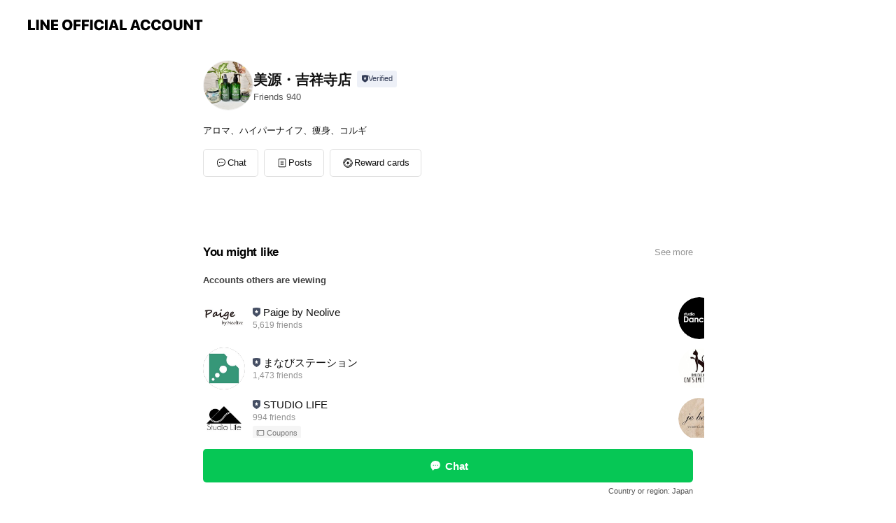

--- FILE ---
content_type: text/html; charset=utf-8
request_url: https://page.line.me/054ofbko?openerPlatform=liff&openerKey=profileRecommend
body_size: 10983
content:
<!DOCTYPE html><html lang="en"><script id="oa-script-list" type="application/json">https://page.line-scdn.net/_next/static/chunks/pages/_app-04a59534f1b6ba96.js,https://page.line-scdn.net/_next/static/chunks/pages/%5BsearchId%5D-64515e177c06d1a4.js</script><head><meta charSet="UTF-8"/><meta name="viewport" content="width=device-width,initial-scale=1,minimum-scale=1,maximum-scale=1,user-scalable=no,viewport-fit=cover"/><link rel="apple-touch-icon" sizes="180x180" href="https://page.line-scdn.net/favicons/apple-touch-icon.png"/><link rel="icon" type="image/png" sizes="32x32" href="https://page.line-scdn.net/favicons/favicon-32x32.png"/><link rel="icon" type="image/png" sizes="16x16" href="https://page.line-scdn.net/favicons/favicon-16x16.png&quot;"/><link rel="mask-icon" href="https://page.line-scdn.net/favicons/safari-pinned-tab.svg" color="#4ecd00"/><link rel="shortcut icon" href="https://page.line-scdn.net/favicons/favicon.ico"/><meta name="theme-color" content="#ffffff"/><meta property="og:image" content="https://page-share.line.me//%40054ofbko/global/og_image.png?ts=1768620284409"/><meta name="twitter:card" content="summary_large_image"/><link rel="stylesheet" href="https://unpkg.com/swiper@6.8.1/swiper-bundle.min.css"/><title>美源・吉祥寺店 | LINE Official Account</title><meta property="og:title" content="美源・吉祥寺店 | LINE Official Account"/><meta name="twitter:title" content="美源・吉祥寺店 | LINE Official Account"/><link rel="canonical" href="https://page.line.me/054ofbko"/><meta property="line:service_name" content="Official Account"/><meta name="description" content="美源・吉祥寺店&#x27;s LINE official account profile page. Add them as a friend for the latest news."/><meta name="next-head-count" content="17"/><link rel="preload" href="https://page.line-scdn.net/_next/static/css/6c56c7c442f9e637.css" as="style"/><link rel="stylesheet" href="https://page.line-scdn.net/_next/static/css/6c56c7c442f9e637.css" data-n-g=""/><link rel="preload" href="https://page.line-scdn.net/_next/static/css/32cf1b1e6f7e57c2.css" as="style"/><link rel="stylesheet" href="https://page.line-scdn.net/_next/static/css/32cf1b1e6f7e57c2.css" data-n-p=""/><noscript data-n-css=""></noscript><script defer="" nomodule="" src="https://page.line-scdn.net/_next/static/chunks/polyfills-c67a75d1b6f99dc8.js"></script><script src="https://page.line-scdn.net/_next/static/chunks/webpack-130e19885477412b.js" defer=""></script><script src="https://page.line-scdn.net/_next/static/chunks/framework-5d5971fdfab04833.js" defer=""></script><script src="https://page.line-scdn.net/_next/static/chunks/main-05d9c954f502a1b0.js" defer=""></script><script src="https://page.line-scdn.net/_next/static/chunks/e893f787-81841bf25f7a5b4d.js" defer=""></script><script src="https://page.line-scdn.net/_next/static/chunks/fd0ff8c8-d43e8626c80b2f59.js" defer=""></script><script src="https://page.line-scdn.net/_next/static/chunks/518-b33b01654ebc3704.js" defer=""></script><script src="https://page.line-scdn.net/_next/static/chunks/421-6db75eee1ddcc32a.js" defer=""></script><script src="https://page.line-scdn.net/_next/static/chunks/70-2befe84e3601a64e.js" defer=""></script><script src="https://page.line-scdn.net/_next/static/chunks/806-b648e1cb86c8d62b.js" defer=""></script><script src="https://page.line-scdn.net/_next/static/chunks/137-90ab3d3bd63e8e4a.js" defer=""></script><script src="https://page.line-scdn.net/_next/static/chunks/124-b469aeaada29d832.js" defer=""></script><script src="https://page.line-scdn.net/_next/static/chunks/423-d26e88c20d1ad3af.js" defer=""></script><script src="https://page.line-scdn.net/_next/static/chunks/913-0e0576b9d3accdb4.js" defer=""></script><script src="https://page.line-scdn.net/_next/static/chunks/741-3bb2a46e2bff1fe4.js" defer=""></script><script src="https://page.line-scdn.net/_next/static/wbE9r1btNEObkNSy-fn7d/_buildManifest.js" defer=""></script><script src="https://page.line-scdn.net/_next/static/wbE9r1btNEObkNSy-fn7d/_ssgManifest.js" defer=""></script></head><body class=""><div id="__next"><div class="wrap main" style="--profile-button-color:#06c755" data-background="false" data-theme="true" data-js-top="true"><header id="header" class="header header_web"><div class="header_wrap"><span class="header_logo"><svg xmlns="http://www.w3.org/2000/svg" fill="none" viewBox="0 0 250 17" class="header_logo_image" role="img" aria-label="LINE OFFICIAL ACCOUNT" title="LINE OFFICIAL ACCOUNT"><path fill="#000" d="M.118 16V1.204H3.88v11.771h6.121V16zm11.607 0V1.204h3.763V16zm6.009 0V1.204h3.189l5.916 8.541h.072V1.204h3.753V16h-3.158l-5.947-8.634h-.072V16zm15.176 0V1.204h10.14v3.025h-6.377V7.15h5.998v2.83h-5.998v2.994h6.378V16zm23.235.267c-4.491 0-7.3-2.943-7.3-7.66v-.02c0-4.707 2.83-7.65 7.3-7.65 4.502 0 7.311 2.943 7.311 7.65v.02c0 4.717-2.8 7.66-7.311 7.66m0-3.118c2.153 0 3.486-1.763 3.486-4.542v-.02c0-2.8-1.363-4.533-3.486-4.533-2.102 0-3.466 1.723-3.466 4.532v.02c0 2.81 1.354 4.543 3.466 4.543M65.291 16V1.204h10.07v3.025h-6.306v3.373h5.732v2.881h-5.732V16zm11.731 0V1.204h10.07v3.025h-6.307v3.373h5.732v2.881h-5.732V16zm11.73 0V1.204h3.764V16zm12.797.267c-4.44 0-7.198-2.84-7.198-7.67v-.01c0-4.83 2.779-7.65 7.198-7.65 3.866 0 6.542 2.481 6.676 5.793v.103h-3.62l-.021-.154c-.235-1.538-1.312-2.625-3.035-2.625-2.06 0-3.363 1.692-3.363 4.522v.01c0 2.861 1.313 4.563 3.374 4.563 1.63 0 2.789-1.015 3.045-2.666l.02-.112h3.62l-.01.112c-.133 3.312-2.84 5.784-6.686 5.784m8.47-.267V1.204h3.763V16zm5.189 0 4.983-14.796h4.604L129.778 16h-3.947l-.923-3.25h-4.83l-.923 3.25zm7.249-11.577-1.6 5.62h3.271l-1.599-5.62zM131.204 16V1.204h3.763v11.771h6.121V16zm14.868 0 4.983-14.796h4.604L160.643 16h-3.948l-.923-3.25h-4.83L150.02 16zm7.249-11.577-1.599 5.62h3.271l-1.6-5.62zm14.653 11.844c-4.44 0-7.198-2.84-7.198-7.67v-.01c0-4.83 2.779-7.65 7.198-7.65 3.866 0 6.542 2.481 6.675 5.793v.103h-3.619l-.021-.154c-.236-1.538-1.312-2.625-3.035-2.625-2.061 0-3.363 1.692-3.363 4.522v.01c0 2.861 1.312 4.563 3.373 4.563 1.631 0 2.789-1.015 3.046-2.666l.02-.112h3.62l-.01.112c-.134 3.312-2.841 5.784-6.686 5.784m15.258 0c-4.44 0-7.198-2.84-7.198-7.67v-.01c0-4.83 2.778-7.65 7.198-7.65 3.866 0 6.542 2.481 6.675 5.793v.103h-3.619l-.021-.154c-.236-1.538-1.312-2.625-3.035-2.625-2.061 0-3.363 1.692-3.363 4.522v.01c0 2.861 1.312 4.563 3.373 4.563 1.631 0 2.789-1.015 3.046-2.666l.02-.112h3.62l-.011.112c-.133 3.312-2.84 5.784-6.685 5.784m15.36 0c-4.491 0-7.3-2.943-7.3-7.66v-.02c0-4.707 2.83-7.65 7.3-7.65 4.502 0 7.311 2.943 7.311 7.65v.02c0 4.717-2.799 7.66-7.311 7.66m0-3.118c2.154 0 3.487-1.763 3.487-4.542v-.02c0-2.8-1.364-4.533-3.487-4.533-2.102 0-3.466 1.723-3.466 4.532v.02c0 2.81 1.354 4.543 3.466 4.543m15.514 3.118c-3.855 0-6.367-2.184-6.367-5.517V1.204h3.763v9.187c0 1.723.923 2.758 2.615 2.758 1.681 0 2.604-1.035 2.604-2.758V1.204h3.763v9.546c0 3.322-2.491 5.517-6.378 5.517M222.73 16V1.204h3.189l5.916 8.541h.072V1.204h3.753V16h-3.158l-5.947-8.634h-.072V16zm18.611 0V4.229h-4.081V1.204h11.915v3.025h-4.081V16z"></path></svg></span></div></header><div class="container"><div data-intersection-target="profileFace" class="_root_f63qr_2 _modeLiffApp_f63qr_155"><div class="_account_f63qr_11"><div class="_accountHead_f63qr_16"><div class="_accountHeadIcon_f63qr_22"><a class="_accountHeadIconLink_f63qr_31" href="/054ofbko/profile/img"><div class="_root_19dwp_1"><img class="_thumbnailImage_19dwp_8" src="https://profile.line-scdn.net/0hxOQAX3zmJ2BsODKdz1ZYN1B9KQ0bFiEoFF9tDxw9fABGADQ1WVg9Ak05cFVEWjdhUFxrBhowLFJJ/preview" alt="Show profile photo" width="70" height="70"/></div></a></div><div class="_accountHeadContents_f63qr_34"><h1 class="_accountHeadTitle_f63qr_37"><span class="_accountHeadTitleText_f63qr_51">美源・吉祥寺店</span><button type="button" class="_accountHeadBadge_f63qr_54" aria-label="Show account info"><span class="_root_4p75h_1 _typeCertified_4p75h_20"><span class="_icon_4p75h_17"><span role="img" aria-label="Verification status" class="la labs _iconImage_4p75h_17" style="width:11px;aspect-ratio:1;display:inline-grid;place-items:stretch"><svg xmlns="http://www.w3.org/2000/svg" data-laicon-version="10.2" viewBox="0 0 20 20" fill="currentColor"><g transform="translate(-2 -2)"><path d="M12 2.5c-3.7 0-6.7.7-7.8 1-.3.2-.5.5-.5.8v8.9c0 3.2 4.2 6.3 8 8.2.1 0 .2.1.3.1s.2 0 .3-.1c3.9-1.9 8-5 8-8.2V4.3c0-.3-.2-.6-.5-.7-1.1-.3-4.1-1.1-7.8-1.1zm0 4.2 1.2 2.7 2.7.3-1.9 2 .4 2.8-2.4-1.2-2.4 1.3.4-2.8-1.9-2 2.7-.3L12 6.7z"/></g></svg></span></span><span class="_label_4p75h_42">Verified</span></span></button></h1><div class="_accountHeadSubTexts_f63qr_58"><p class="_accountHeadSubText_f63qr_58">Friends<!-- --> <!-- -->940</p></div></div></div><div class="_accountInfo_f63qr_73"><p class="_accountInfoText_f63qr_85">アロマ、ハイパーナイフ、痩身、コルギ</p></div><div class="_actionButtons_f63qr_152"><div><div class="_root_1nhde_1"><button type="button" class="_button_1nhde_9"><span class="_icon_1nhde_31"><span role="img" class="la lar" style="width:14px;aspect-ratio:1;display:inline-grid;place-items:stretch"><svg xmlns="http://www.w3.org/2000/svg" data-laicon-version="15.0" viewBox="0 0 20 20" fill="currentColor"><g transform="translate(-2 -2)"><path d="M11.8722 10.2255a.9.9 0 1 0 0 1.8.9.9 0 0 0 0-1.8Zm-3.5386 0a.9.9 0 1 0 0 1.8.9.9 0 0 0 0-1.8Zm7.0767 0a.9.9 0 1 0 0 1.8.9.9 0 0 0 0-1.8Z"/><path d="M6.5966 6.374c-1.256 1.2676-1.988 3.1338-1.988 5.5207 0 2.8387 1.6621 5.3506 2.8876 6.8107.6247-.8619 1.6496-1.7438 3.2265-1.7444h.0015l2.2892-.0098h.0028c3.4682 0 6.2909-2.8223 6.2909-6.2904 0-1.9386-.7072-3.4895-1.9291-4.5632C16.1475 5.0163 14.3376 4.37 12.0582 4.37c-2.3602 0-4.2063.7369-5.4616 2.004Zm-.9235-.915C7.2185 3.8991 9.4223 3.07 12.0582 3.07c2.5189 0 4.6585.7159 6.1779 2.051 1.5279 1.3427 2.371 3.2622 2.371 5.5398 0 4.1857-3.4041 7.5896-7.5894 7.5904h-.0015l-2.2892.0098h-.0028c-1.33 0-2.114.9634-2.5516 1.8265l-.4192.8269-.6345-.676c-1.2252-1.3055-3.8103-4.4963-3.8103-8.3437 0-2.6555.8198-4.8767 2.3645-6.4358Z"/></g></svg></span></span><span class="_label_1nhde_14">Chat</span></button></div><div class="_root_1nhde_1"><a role="button" href="https://line.me/R/home/public/main?id=054ofbko&amp;utm_source=businessprofile&amp;utm_medium=action_btn" class="_button_1nhde_9"><span class="_icon_1nhde_31"><span role="img" class="la lar" style="width:14px;aspect-ratio:1;display:inline-grid;place-items:stretch"><svg xmlns="http://www.w3.org/2000/svg" data-laicon-version="15.0" viewBox="0 0 20 20" fill="currentColor"><g transform="translate(-2 -2)"><path d="M6.0001 4.5104a.35.35 0 0 0-.35.35v14.2792a.35.35 0 0 0 .35.35h12a.35.35 0 0 0 .35-.35V4.8604a.35.35 0 0 0-.35-.35h-12Zm-1.65.35c0-.9112.7387-1.65 1.65-1.65h12c.9113 0 1.65.7388 1.65 1.65v14.2792c0 .9113-.7387 1.65-1.65 1.65h-12c-.9113 0-1.65-.7387-1.65-1.65V4.8604Z"/><path d="M15.0534 12.65H8.9468v-1.3h6.1066v1.3Zm0-3.3413H8.9468v-1.3h6.1066v1.3Zm0 6.6827H8.9468v-1.3h6.1066v1.3Z"/></g></svg></span></span><span class="_label_1nhde_14">Posts</span></a></div><div class="_root_1nhde_1"><a role="button" href="https://liff.line.me/1654883656-XqwKRkd4/accounts/054ofbko/shopcards/01HG7ZXQ5BHTMWPHQ3AR18VA4W?utm_source=businessprofile&amp;utm_medium=action_btn" class="_button_1nhde_9"><span class="_icon_1nhde_31"><span role="img" class="la labr" style="width:14px;aspect-ratio:1;display:inline-grid;place-items:stretch"><svg xmlns="http://www.w3.org/2000/svg" data-laicon-version="16.2" viewBox="0 0 20 20" fill="currentColor"><g transform="translate(-2 -2)"><path d="M7.82 4.77c-3.08 1.78-4.59 5.24-4.06 8.56h.01l-1.2.69c-.85-3.98.89-8.24 4.6-10.38 3.71-2.14 8.27-1.52 11.29 1.2l-1.2.69c-2.61-2.12-6.36-2.54-9.44-.76Zm8.35 14.46c3.08-1.78 4.59-5.24 4.06-8.56l1.2-.69c.85 3.99-.9 8.24-4.61 10.38-3.71 2.14-8.27 1.53-11.29-1.2l1.2-.69c2.61 2.12 6.36 2.54 9.44.76Z"/><path d="M9.04 6.86a5.923 5.923 0 0 0-2.96 5.13l-.01-.01-1.26.73c-.27-2.74 1.03-5.52 3.57-6.98a7.243 7.243 0 0 1 7.84.4l-1.26.73a5.907 5.907 0 0 0-5.92 0Zm5.92 10.28a5.91 5.91 0 0 0 2.96-5.13l.01.01 1.26-.73c.27 2.74-1.03 5.52-3.57 6.98a7.243 7.243 0 0 1-7.84-.4l1.26-.73a5.907 5.907 0 0 0 5.92 0Z"/><path d="m14.31 9.79-.67 1.85L15 13.06c.17.17.04.46-.2.46l-1.96-.06-.93 1.73c-.11.21-.43.18-.5-.05l-.55-1.89-1.93-.35c-.24-.04-.3-.35-.1-.49l1.63-1.1-.27-1.95c-.03-.24.24-.4.43-.25l1.55 1.2 1.77-.86c.22-.11.45.11.37.33v.01Zm2.52-1.16a6.064 6.064 0 0 0-.87-.99l3.37-1.95c.28.33.54.68.78 1.05l-3.28 1.89Zm-.87-.99-.01-.01.01.01Zm5.17 1.17-3.37 1.95c-.1-.43-.24-.85-.43-1.26l3.28-1.89c.2.39.38.79.52 1.2ZM7.168 15.371l.002-.001-.01-.01.008.011ZM3.89 17.26l3.278-1.889c.258.366.555.702.872.989l-3.37 1.95c-.28-.33-.54-.68-.78-1.05Zm2.35-4.02-3.37 1.95c.14.41.32.81.52 1.2l3.28-1.89c-.19-.41-.33-.83-.43-1.26Z"/></g></svg></span></span><span class="_label_1nhde_14">Reward cards</span></a></div></div></div></div></div><div class="content"><section class="section section_coupon" id="plugin-coupon-1014369808762516" data-js-plugin="coupon"></section><section class="section section_recommend" id="plugin-recommendation-RecommendationPlugin" data-js-plugin="recommendation"><a target="_self" rel="noopener" href="https://liff.line.me/1654867680-wGKa63aV/?utm_source=oaprofile&amp;utm_medium=recommend" class="link"><h2 class="title_section" data-testid="plugin-header"><span class="title">You might like</span><span class="text_more">See more</span></h2></a><section class="RecommendationPlugin_subSection__nWfpQ"><h3 class="RecommendationPlugin_subTitle__EGDML">Accounts others are viewing</h3><div class="swiper-container"><div class="swiper-wrapper"><div class="swiper-slide"><div class="recommend_list"><div class="recommend_item" id="recommend-item-1"><a target="_self" rel="noopener" href="https://page.line.me/wfd0823y?openerPlatform=liff&amp;openerKey=profileRecommend" class="link"><div class="thumb"><img src="https://profile.line-scdn.net/0m03821e0572515aadb15831ff2b1d7617890173e35c68/preview" class="image" alt=""/></div><div class="info"><strong class="info_name"><i class="icon_certified"></i>Paige by Neolive</strong><div class="info_detail"><span class="friend">5,619 friends</span></div></div></a></div><div class="recommend_item" id="recommend-item-2"><a target="_self" rel="noopener" href="https://page.line.me/398szrcl?openerPlatform=liff&amp;openerKey=profileRecommend" class="link"><div class="thumb"><img src="https://profile.line-scdn.net/0hMLWKOTQMEmNqMgNK6JFtNFZ3HA4dHBQrEgRfA09iGQMQUAA3UF1ZVRgzSFcUVlEwXwcOV0w2RAdD/preview" class="image" alt=""/></div><div class="info"><strong class="info_name"><i class="icon_certified"></i>まなびステーション</strong><div class="info_detail"><span class="friend">1,473 friends</span></div></div></a></div><div class="recommend_item" id="recommend-item-3"><a target="_self" rel="noopener" href="https://page.line.me/723gakow?openerPlatform=liff&amp;openerKey=profileRecommend" class="link"><div class="thumb"><img src="https://profile.line-scdn.net/0hQWWliMnHDnhqFSVpdlFxL1ZQABUdOwgwEnFAHU9HUkpDJUooXiETSxoUUxoXJB19VnZFHBsQVx1O/preview" class="image" alt=""/></div><div class="info"><strong class="info_name"><i class="icon_certified"></i>STUDIO LIFE</strong><div class="info_detail"><span class="friend">994 friends</span></div><div class="common_label"><strong class="label"><i class="icon"><svg width="12" height="12" viewBox="0 0 12 12" fill="none" xmlns="http://www.w3.org/2000/svg"><path fill-rule="evenodd" clip-rule="evenodd" d="M1.675 2.925v6.033h.926l.923-.923.923.923h5.878V2.925H4.447l-.923.923-.923-.923h-.926zm-.85-.154c0-.384.312-.696.696-.696h1.432l.571.571.572-.571h6.383c.385 0 .696.312.696.696v6.341a.696.696 0 01-.696.696H4.096l-.572-.571-.571.571H1.52a.696.696 0 01-.696-.696V2.771z" fill="#777"></path><path fill-rule="evenodd" clip-rule="evenodd" d="M3.025 4.909v-.65h1v.65h-1zm0 1.357v-.65h1v.65h-1zm0 1.358v-.65h1v.65h-1z" fill="#777"></path></svg></i><span class="text">Coupons</span></strong></div></div></a></div></div></div><div class="swiper-slide"><div class="recommend_list"><div class="recommend_item" id="recommend-item-4"><a target="_self" rel="noopener" href="https://page.line.me/989alhte?openerPlatform=liff&amp;openerKey=profileRecommend" class="link"><div class="thumb"><img src="https://profile.line-scdn.net/0h3QMlcF83bH5wFXupEBcTKUxQYhMHO2o2CHorTV0WYE1fdiIvSnR2TQFANUxdJXt_HiF2H1IXNRpe/preview" class="image" alt=""/></div><div class="info"><strong class="info_name"><i class="icon_certified"></i>レンタルスタジオ ダンサーズ</strong><div class="info_detail"><span class="friend">6,514 friends</span></div></div></a></div><div class="recommend_item" id="recommend-item-5"><a target="_self" rel="noopener" href="https://page.line.me/291qdnle?openerPlatform=liff&amp;openerKey=profileRecommend" class="link"><div class="thumb"><img src="https://profile.line-scdn.net/0h6jZNq-mWaUVnN3j_SOYWEltyZygQGW8NHwNxIhBkYnNPUidEC1ImIUVlZ3ZDBClHXgQidkQ-MnUe/preview" class="image" alt=""/></div><div class="info"><strong class="info_name"><i class="icon_certified"></i>キャッツアイトーキョー高円寺店</strong><div class="info_detail"><span class="friend">186 friends</span></div></div></a></div><div class="recommend_item" id="recommend-item-6"><a target="_self" rel="noopener" href="https://page.line.me/791tscjq?openerPlatform=liff&amp;openerKey=profileRecommend" class="link"><div class="thumb"><img src="https://profile.line-scdn.net/0huOE1yoaOKmB4SDkQ7nhVN0QNJA0PZiwoAHw3AVVNcVdXLGU_RXs2AwpMdgBWK20zRiY3Dlobc1Vc/preview" class="image" alt=""/></div><div class="info"><strong class="info_name"><i class="icon_certified"></i>je belle 三鷹店</strong><div class="info_detail"><span class="friend">2,687 friends</span></div><div class="common_label"><strong class="label"><i class="icon"><svg width="12" height="12" viewBox="0 0 12 12" fill="none" xmlns="http://www.w3.org/2000/svg"><path fill-rule="evenodd" clip-rule="evenodd" d="M1.675 2.925v6.033h.926l.923-.923.923.923h5.878V2.925H4.447l-.923.923-.923-.923h-.926zm-.85-.154c0-.384.312-.696.696-.696h1.432l.571.571.572-.571h6.383c.385 0 .696.312.696.696v6.341a.696.696 0 01-.696.696H4.096l-.572-.571-.571.571H1.52a.696.696 0 01-.696-.696V2.771z" fill="#777"></path><path fill-rule="evenodd" clip-rule="evenodd" d="M3.025 4.909v-.65h1v.65h-1zm0 1.357v-.65h1v.65h-1zm0 1.358v-.65h1v.65h-1z" fill="#777"></path></svg></i><span class="text">Coupons</span></strong></div></div></a></div></div></div><div class="swiper-slide"><div class="recommend_list"><div class="recommend_item" id="recommend-item-7"><a target="_self" rel="noopener" href="https://page.line.me/rhi6871v?openerPlatform=liff&amp;openerKey=profileRecommend" class="link"><div class="thumb"><img src="https://profile.line-scdn.net/0h-Hx5szAIcmdFTF9ZD_gNMHkJfAoyYnQvPXlqAzAef1ZueWY5LS87UjBFLwA_LGczfik-B2FOJVNh/preview" class="image" alt=""/></div><div class="info"><strong class="info_name"><i class="icon_certified"></i>Hammock</strong><div class="info_detail"><span class="friend">213 friends</span></div></div></a></div><div class="recommend_item" id="recommend-item-8"><a target="_self" rel="noopener" href="https://page.line.me/556bhhos?openerPlatform=liff&amp;openerKey=profileRecommend" class="link"><div class="thumb"><img src="https://profile.line-scdn.net/0hm4CmubuSMht-FBvtSNhNTEJRPHYJOjRTBiJ_KgwcaSNRdiEaQnJ9Kl5EaX4HISVNQHR5e14Ra3hU/preview" class="image" alt=""/></div><div class="info"><strong class="info_name"><i class="icon_certified"></i>立川スタジオネイ</strong><div class="info_detail"><span class="friend">2,155 friends</span></div></div></a></div><div class="recommend_item" id="recommend-item-9"><a target="_self" rel="noopener" href="https://page.line.me/801geqcm?openerPlatform=liff&amp;openerKey=profileRecommend" class="link"><div class="thumb"><img src="https://profile.line-scdn.net/0hy21IPY6xJh0MMDBJKBlZSjB1KHB7HiBVdAFpLCoycXp0CWEeM1c7fCBiKH8pB2dDNwJrfS4xen1y/preview" class="image" alt=""/></div><div class="info"><strong class="info_name"><i class="icon_certified"></i>カラオケ OLIVE 阿佐ヶ谷店</strong><div class="info_detail"><span class="friend">923 friends</span></div></div></a></div></div></div><div class="swiper-slide"><div class="recommend_list"><div class="recommend_item" id="recommend-item-10"><a target="_self" rel="noopener" href="https://page.line.me/761bqkqg?openerPlatform=liff&amp;openerKey=profileRecommend" class="link"><div class="thumb"><img src="https://profile.line-scdn.net/0hE3pZ6x0JGhxNIwlEwSdlS3FmFHE6DRxUNRJSLWFzRXthQAhOIkABLmkhQSVkEwgZIUIFemBxECti/preview" class="image" alt=""/></div><div class="info"><strong class="info_name"><i class="icon_certified"></i>florafluere フロラフレル</strong><div class="info_detail"><span class="friend">352 friends</span></div></div></a></div><div class="recommend_item" id="recommend-item-11"><a target="_self" rel="noopener" href="https://page.line.me/xyr0016n?openerPlatform=liff&amp;openerKey=profileRecommend" class="link"><div class="thumb"><img src="https://profile.line-scdn.net/0hYOhzTKVbBmBVAytVr495N2lGCA0iLQAoLTFBVCcDWVR9YUhlb2VIA3RTWVN_NBRjPDdPDnJUXVZ7/preview" class="image" alt=""/></div><div class="info"><strong class="info_name"><i class="icon_certified"></i>CLAIR.</strong><div class="info_detail"><span class="friend">1,011 friends</span></div><div class="common_label"><strong class="label"><i class="icon"><svg width="12" height="12" viewBox="0 0 12 12" fill="none" xmlns="http://www.w3.org/2000/svg"><path fill-rule="evenodd" clip-rule="evenodd" d="M1.675 2.925v6.033h.926l.923-.923.923.923h5.878V2.925H4.447l-.923.923-.923-.923h-.926zm-.85-.154c0-.384.312-.696.696-.696h1.432l.571.571.572-.571h6.383c.385 0 .696.312.696.696v6.341a.696.696 0 01-.696.696H4.096l-.572-.571-.571.571H1.52a.696.696 0 01-.696-.696V2.771z" fill="#777"></path><path fill-rule="evenodd" clip-rule="evenodd" d="M3.025 4.909v-.65h1v.65h-1zm0 1.357v-.65h1v.65h-1zm0 1.358v-.65h1v.65h-1z" fill="#777"></path></svg></i><span class="text">Coupons</span></strong><strong class="label"><i class="icon"><svg width="13" height="12" viewBox="0 0 13 12" fill="none" xmlns="http://www.w3.org/2000/svg"><path fill-rule="evenodd" clip-rule="evenodd" d="M11.1 2.14H2.7a.576.576 0 00-.575.576v6.568c0 .317.258.575.575.575h8.4a.576.576 0 00.575-.575V2.716a.576.576 0 00-.575-.575zm-.076 2.407V9.21h-8.25V4.547h8.25zm0-.65V2.791h-8.25v1.106h8.25z" fill="#777"></path><path d="M11.024 9.209v.1h.1v-.1h-.1zm0-4.662h.1v-.1h-.1v.1zM2.774 9.21h-.1v.1h.1v-.1zm0-4.662v-.1h-.1v.1h.1zm8.25-.65v.1h.1v-.1h-.1zm0-1.106h.1v-.1h-.1v.1zm-8.25 0v-.1h-.1v.1h.1zm0 1.106h-.1v.1h.1v-.1zM2.7 2.241h8.4v-.2H2.7v.2zm-.475.475c0-.262.213-.475.475-.475v-.2a.676.676 0 00-.675.675h.2zm0 6.568V2.716h-.2v6.568h.2zm.475.475a.476.476 0 01-.475-.475h-.2c0 .372.303.675.675.675v-.2zm8.4 0H2.7v.2h8.4v-.2zm.475-.475a.476.476 0 01-.475.475v.2a.676.676 0 00.675-.675h-.2zm0-6.568v6.568h.2V2.716h-.2zM11.1 2.24c.262 0 .475.213.475.475h.2a.676.676 0 00-.675-.675v.2zm.024 6.968V4.547h-.2V9.21h.2zm-8.35.1h8.25v-.2h-8.25v.2zm-.1-4.762V9.21h.2V4.547h-.2zm8.35-.1h-8.25v.2h8.25v-.2zm.1-.55V2.791h-.2v1.106h.2zm-.1-1.206h-8.25v.2h8.25v-.2zm-8.35.1v1.106h.2V2.791h-.2zm.1 1.206h8.25v-.2h-8.25v.2zm6.467 2.227l-.296.853-.904.019.72.545-.261.865.741-.516.742.516-.262-.865.72-.545-.903-.019-.297-.853z" fill="#777"></path></svg></i><span class="text">Reward card</span></strong></div></div></a></div><div class="recommend_item" id="recommend-item-12"><a target="_self" rel="noopener" href="https://page.line.me/550rgjuv?openerPlatform=liff&amp;openerKey=profileRecommend" class="link"><div class="thumb"><img src="https://profile.line-scdn.net/0hpUS9_SFnL3puQD_borBQLVIFIRcZbikyFiFhSEhDJhhDI2F7WnM1SxkTcx5CIG1_UCEySE1BdRpE/preview" class="image" alt=""/></div><div class="info"><strong class="info_name"><i class="icon_certified"></i>キャッツアイトーキョー西荻窪店</strong><div class="info_detail"><span class="friend">1,040 friends</span></div><div class="common_label"><strong class="label"><i class="icon"><svg width="13" height="12" viewBox="0 0 13 12" fill="none" xmlns="http://www.w3.org/2000/svg"><path fill-rule="evenodd" clip-rule="evenodd" d="M11.1 2.14H2.7a.576.576 0 00-.575.576v6.568c0 .317.258.575.575.575h8.4a.576.576 0 00.575-.575V2.716a.576.576 0 00-.575-.575zm-.076 2.407V9.21h-8.25V4.547h8.25zm0-.65V2.791h-8.25v1.106h8.25z" fill="#777"></path><path d="M11.024 9.209v.1h.1v-.1h-.1zm0-4.662h.1v-.1h-.1v.1zM2.774 9.21h-.1v.1h.1v-.1zm0-4.662v-.1h-.1v.1h.1zm8.25-.65v.1h.1v-.1h-.1zm0-1.106h.1v-.1h-.1v.1zm-8.25 0v-.1h-.1v.1h.1zm0 1.106h-.1v.1h.1v-.1zM2.7 2.241h8.4v-.2H2.7v.2zm-.475.475c0-.262.213-.475.475-.475v-.2a.676.676 0 00-.675.675h.2zm0 6.568V2.716h-.2v6.568h.2zm.475.475a.476.476 0 01-.475-.475h-.2c0 .372.303.675.675.675v-.2zm8.4 0H2.7v.2h8.4v-.2zm.475-.475a.476.476 0 01-.475.475v.2a.676.676 0 00.675-.675h-.2zm0-6.568v6.568h.2V2.716h-.2zM11.1 2.24c.262 0 .475.213.475.475h.2a.676.676 0 00-.675-.675v.2zm.024 6.968V4.547h-.2V9.21h.2zm-8.35.1h8.25v-.2h-8.25v.2zm-.1-4.762V9.21h.2V4.547h-.2zm8.35-.1h-8.25v.2h8.25v-.2zm.1-.55V2.791h-.2v1.106h.2zm-.1-1.206h-8.25v.2h8.25v-.2zm-8.35.1v1.106h.2V2.791h-.2zm.1 1.206h8.25v-.2h-8.25v.2zm6.467 2.227l-.296.853-.904.019.72.545-.261.865.741-.516.742.516-.262-.865.72-.545-.903-.019-.297-.853z" fill="#777"></path></svg></i><span class="text">Reward card</span></strong></div></div></a></div></div></div><div class="swiper-slide"><div class="recommend_list"><div class="recommend_item" id="recommend-item-13"><a target="_self" rel="noopener" href="https://page.line.me/035xfhvl?openerPlatform=liff&amp;openerKey=profileRecommend" class="link"><div class="thumb"><img src="https://profile.line-scdn.net/0h6uCbfZNBaVp-G0BlKocWDUJeZzcJNW8SBigmOllLPmlSfCoLSi4lOwhIM24ALS1bFXUlbAwfNTkG/preview" class="image" alt=""/></div><div class="info"><strong class="info_name"><i class="icon_certified"></i>スタジオフュージョン</strong><div class="info_detail"><span class="friend">308 friends</span></div></div></a></div><div class="recommend_item" id="recommend-item-14"><a target="_self" rel="noopener" href="https://page.line.me/010xwyhc?openerPlatform=liff&amp;openerKey=profileRecommend" class="link"><div class="thumb"><img src="https://profile.line-scdn.net/0hoY5oWFj9MHYIFifv-89PITRTPht_ODY-cHkoGXoVaBYiJycnNnMrRXhFa0Etc3EoM3kqQCweb08n/preview" class="image" alt=""/></div><div class="info"><strong class="info_name"><i class="icon_certified"></i>スタジオLINOVA</strong><div class="info_detail"><span class="friend">596 friends</span></div></div></a></div><div class="recommend_item" id="recommend-item-15"><a target="_self" rel="noopener" href="https://page.line.me/711wpufm?openerPlatform=liff&amp;openerKey=profileRecommend" class="link"><div class="thumb"><img src="https://profile.line-scdn.net/0htU-bI2FHK3oQGz7GZ5NULSxeJRdnNS0yaH1hSDIaIkw9Lz8kfH5mGmYTIhhuKjkqL3hgHDdPJ0ho/preview" class="image" alt=""/></div><div class="info"><strong class="info_name"><i class="icon_certified"></i>ピュマージ ルミネ新宿店</strong><div class="info_detail"><span class="friend">1,246 friends</span></div></div></a></div></div></div><div class="swiper-slide"><div class="recommend_list"><div class="recommend_item" id="recommend-item-16"><a target="_self" rel="noopener" href="https://page.line.me/789vkqdb?openerPlatform=liff&amp;openerKey=profileRecommend" class="link"><div class="thumb"><img src="https://profile.line-scdn.net/0hNmwD8Y2zEUJKPQOzP85uFXZ4Hy89ExcKMgwNdzhuTiVkDwRDIwxaLW1qT3RiXVQUdAhYJ2hpTnZu/preview" class="image" alt=""/></div><div class="info"><strong class="info_name"><i class="icon_certified"></i>WHITE EYE 吉祥寺店</strong><div class="info_detail"><span class="friend">1,709 friends</span></div></div></a></div><div class="recommend_item" id="recommend-item-17"><a target="_self" rel="noopener" href="https://page.line.me/188izxkw?openerPlatform=liff&amp;openerKey=profileRecommend" class="link"><div class="thumb"><img src="https://profile.line-scdn.net/0h9aucwHoxZk5IGneA4BwZGXRfaCM_NGAGMCkvLj4fPitkIiEccnUgIG5Iaik1KCUccHQsfGpIPHsy/preview" class="image" alt=""/></div><div class="info"><strong class="info_name"><i class="icon_certified"></i>TEGAMISHA TERRACE</strong><div class="info_detail"><span class="friend">1,646 friends</span></div></div></a></div><div class="recommend_item" id="recommend-item-18"><a target="_self" rel="noopener" href="https://page.line.me/736qcrwd?openerPlatform=liff&amp;openerKey=profileRecommend" class="link"><div class="thumb"><img src="https://profile.line-scdn.net/0hVx5-dpWoCVcIVBkywb52ADQRBzp_eg8fcGITMnhUBDcjMx0DYzRDMysGXmMgYE0BN2VCZigEUmd2/preview" class="image" alt=""/></div><div class="info"><strong class="info_name"><i class="icon_certified"></i>DANCE SPACE 365</strong><div class="info_detail"><span class="friend">399 friends</span></div></div></a></div></div></div><div class="swiper-slide"><div class="recommend_list"><div class="recommend_item" id="recommend-item-19"><a target="_self" rel="noopener" href="https://page.line.me/928dshvr?openerPlatform=liff&amp;openerKey=profileRecommend" class="link"><div class="thumb"><img src="https://profile.line-scdn.net/0hMu0lnIhEEloNFQ1_XS5tDTFQHDd6OxQSdXRYOSAWHmJwdgAIZHYPOn0THGl1dVYMNHFZPyBGGT93/preview" class="image" alt=""/></div><div class="info"><strong class="info_name"><i class="icon_certified"></i>京都焼肉 天壇1965 SENGAWA</strong><div class="info_detail"><span class="friend">1,947 friends</span></div></div></a></div><div class="recommend_item" id="recommend-item-20"><a target="_self" rel="noopener" href="https://page.line.me/132oldgf?openerPlatform=liff&amp;openerKey=profileRecommend" class="link"><div class="thumb"><img src="https://profile.line-scdn.net/0heHOLo0qwOmdyNSof2sxFME5wNAoFGzwvCgB8AlAwMV9fUH5hSFt3BVZlYQMLV3gzRgMiUQcwNFJY/preview" class="image" alt=""/></div><div class="info"><strong class="info_name"><i class="icon_certified"></i>しょうちゃん吉祥寺店</strong><div class="info_detail"><span class="friend">905 friends</span></div></div></a></div><div class="recommend_item" id="recommend-item-21"><a target="_self" rel="noopener" href="https://page.line.me/988fdllq?openerPlatform=liff&amp;openerKey=profileRecommend" class="link"><div class="thumb"><img src="https://profile.line-scdn.net/0h3CE34YDabGx4SnLH6ocTO0QPYgEPZGokAHgrCwpPMllXeiM7TXx0X10ZYltceCJqTSsmWV1CYV1U/preview" class="image" alt=""/></div><div class="info"><strong class="info_name"><i class="icon_certified"></i>サンマルクカフェ 三鷹駅南口店</strong><div class="info_detail"><span class="friend">1,008 friends</span></div></div></a></div></div></div><div class="button_more" slot="wrapper-end"><a target="_self" rel="noopener" href="https://liff.line.me/1654867680-wGKa63aV/?utm_source=oaprofile&amp;utm_medium=recommend" class="link"><i class="icon_more"></i>See more</a></div></div></div></section></section><div class="go_top"><a class="btn_top"><span class="icon"><svg xmlns="http://www.w3.org/2000/svg" width="10" height="11" viewBox="0 0 10 11"><g fill="#111"><path d="M1.464 6.55L.05 5.136 5 .186 6.414 1.6z"></path><path d="M9.95 5.136L5 .186 3.586 1.6l4.95 4.95z"></path><path d="M6 1.507H4v9.259h2z"></path></g></svg></span><span class="text">Top</span></a></div></div></div><div id="footer" class="footer"><div class="account_info"><span class="text">@054ofbko</span></div><div class="provider_info"><span class="text">© LY Corporation</span><div class="link_group"><a data-testid="link-with-next" class="link" href="/054ofbko/report">Report</a><a target="_self" rel="noopener" href="https://liff.line.me/1654867680-wGKa63aV/?utm_source=LINE&amp;utm_medium=referral&amp;utm_campaign=oa_profile_footer" class="link">Other official accounts</a></div></div></div><div class="floating_bar is_active"><div class="floating_button is_active"><a target="_blank" rel="noopener" data-js-chat-button="true" class="button_profile"><button type="button" class="button button_chat"><div class="button_content"><i class="icon"><svg xmlns="http://www.w3.org/2000/svg" width="39" height="38" viewBox="0 0 39 38"><path fill="#3C3E43" d="M24.89 19.19a1.38 1.38 0 11-.003-2.76 1.38 1.38 0 01.004 2.76m-5.425 0a1.38 1.38 0 110-2.76 1.38 1.38 0 010 2.76m-5.426 0a1.38 1.38 0 110-2.76 1.38 1.38 0 010 2.76m5.71-13.73c-8.534 0-13.415 5.697-13.415 13.532 0 7.834 6.935 13.875 6.935 13.875s1.08-4.113 4.435-4.113c1.163 0 2.147-.016 3.514-.016 6.428 0 11.64-5.211 11.64-11.638 0-6.428-4.573-11.64-13.108-11.64"></path></svg><svg width="20" height="20" viewBox="0 0 20 20" fill="none" xmlns="http://www.w3.org/2000/svg"><path fill-rule="evenodd" clip-rule="evenodd" d="M2.792 9.92c0-4.468 2.862-7.355 7.291-7.355 4.329 0 7.124 2.483 7.124 6.326a6.332 6.332 0 01-6.325 6.325l-1.908.008c-1.122 0-1.777.828-2.129 1.522l-.348.689-.53-.563c-1.185-1.264-3.175-3.847-3.175-6.953zm5.845 1.537h.834V7.024h-.834v1.8H7.084V7.046h-.833v4.434h.833V9.658h1.553v1.8zm4.071-4.405h.834v2.968h-.834V7.053zm-2.09 4.395h.833V8.48h-.834v2.967zm.424-3.311a.542.542 0 110-1.083.542.542 0 010 1.083zm1.541 2.77a.542.542 0 101.084 0 .542.542 0 00-1.084 0z" fill="#fff"></path></svg></i><span class="text">Chat</span></div></button></a></div><div class="region_area">Country or region:<!-- --> <!-- -->Japan</div></div></div></div><script src="https://static.line-scdn.net/liff/edge/versions/2.27.1/sdk.js"></script><script src="https://static.line-scdn.net/uts/edge/stable/uts.js"></script><script id="__NEXT_DATA__" type="application/json">{"props":{"pageProps":{"initialDataString":"{\"lang\":\"en\",\"origin\":\"web\",\"opener\":{},\"device\":\"Desktop\",\"lineAppVersion\":\"\",\"requestedSearchId\":\"054ofbko\",\"openQrModal\":false,\"isBusinessAccountLineMeDomain\":false,\"account\":{\"accountInfo\":{\"id\":\"996939228351144\",\"countryCode\":\"JP\",\"managingCountryCode\":\"JP\",\"basicSearchId\":\"@054ofbko\",\"subPageId\":\"996939228351145\",\"profileConfig\":{\"activateSearchId\":true,\"activateFollowerCount\":true},\"shareInfoImage\":\"https://page-share.line.me//%40054ofbko/global/og_image.png?ts=1768620284409\",\"friendCount\":940},\"profile\":{\"type\":\"basic\",\"name\":\"美源・吉祥寺店\",\"badgeType\":\"certified\",\"profileImg\":{\"original\":\"https://profile.line-scdn.net/0hxOQAX3zmJ2BsODKdz1ZYN1B9KQ0bFiEoFF9tDxw9fABGADQ1WVg9Ak05cFVEWjdhUFxrBhowLFJJ\",\"thumbs\":{\"xSmall\":\"https://profile.line-scdn.net/0hxOQAX3zmJ2BsODKdz1ZYN1B9KQ0bFiEoFF9tDxw9fABGADQ1WVg9Ak05cFVEWjdhUFxrBhowLFJJ/preview\",\"small\":\"https://profile.line-scdn.net/0hxOQAX3zmJ2BsODKdz1ZYN1B9KQ0bFiEoFF9tDxw9fABGADQ1WVg9Ak05cFVEWjdhUFxrBhowLFJJ/preview\",\"mid\":\"https://profile.line-scdn.net/0hxOQAX3zmJ2BsODKdz1ZYN1B9KQ0bFiEoFF9tDxw9fABGADQ1WVg9Ak05cFVEWjdhUFxrBhowLFJJ/preview\",\"large\":\"https://profile.line-scdn.net/0hxOQAX3zmJ2BsODKdz1ZYN1B9KQ0bFiEoFF9tDxw9fABGADQ1WVg9Ak05cFVEWjdhUFxrBhowLFJJ/preview\",\"xLarge\":\"https://profile.line-scdn.net/0hxOQAX3zmJ2BsODKdz1ZYN1B9KQ0bFiEoFF9tDxw9fABGADQ1WVg9Ak05cFVEWjdhUFxrBhowLFJJ/preview\",\"xxLarge\":\"https://profile.line-scdn.net/0hxOQAX3zmJ2BsODKdz1ZYN1B9KQ0bFiEoFF9tDxw9fABGADQ1WVg9Ak05cFVEWjdhUFxrBhowLFJJ/preview\"}},\"btnList\":[{\"type\":\"chat\",\"color\":\"#3c3e43\",\"chatReplyTimeDisplay\":false},{\"type\":\"home\",\"color\":\"#3c3e43\"},{\"type\":\"rewardCard\",\"color\":\"#3c3e43\"}],\"buttonColor\":\"#06c755\",\"info\":{\"statusMsg\":\"アロマ、ハイパーナイフ、痩身、コルギ\",\"basicInfo\":null},\"oaCallable\":false,\"floatingBarMessageList\":[],\"actionButtonServiceUrls\":[{\"buttonType\":\"HOME\",\"url\":\"https://line.me/R/home/public/main?id=054ofbko\"},{\"buttonType\":\"SHOPCARD\",\"url\":\"https://liff.line.me/1654883656-XqwKRkd4/accounts/054ofbko/shopcards/01HG7ZXQ5BHTMWPHQ3AR18VA4W\"}],\"displayInformation\":{\"workingTime\":null,\"budget\":null,\"callType\":null,\"oaCallable\":false,\"oaCallAnyway\":false,\"tel\":null,\"website\":null,\"address\":null,\"newAddress\":null,\"oldAddressDeprecated\":false}},\"pluginList\":[{\"type\":\"coupon\",\"id\":\"1014369808762516\",\"content\":{\"itemList\":[]}},{\"type\":\"media\",\"id\":\"996939228351148\",\"content\":{\"itemList\":[]}},{\"type\":\"recommendation\",\"id\":\"RecommendationPlugin\",\"content\":{\"i2i\":{\"itemList\":[{\"accountId\":\"wfd0823y\",\"name\":\"Paige by Neolive\",\"img\":{\"original\":\"https://profile.line-scdn.net/0m03821e0572515aadb15831ff2b1d7617890173e35c68\",\"thumbs\":{\"xSmall\":\"https://profile.line-scdn.net/0m03821e0572515aadb15831ff2b1d7617890173e35c68/preview\",\"small\":\"https://profile.line-scdn.net/0m03821e0572515aadb15831ff2b1d7617890173e35c68/preview\",\"mid\":\"https://profile.line-scdn.net/0m03821e0572515aadb15831ff2b1d7617890173e35c68/preview\",\"large\":\"https://profile.line-scdn.net/0m03821e0572515aadb15831ff2b1d7617890173e35c68/preview\",\"xLarge\":\"https://profile.line-scdn.net/0m03821e0572515aadb15831ff2b1d7617890173e35c68/preview\",\"xxLarge\":\"https://profile.line-scdn.net/0m03821e0572515aadb15831ff2b1d7617890173e35c68/preview\"}},\"badgeType\":\"certified\",\"friendCount\":5619,\"pluginIconList\":[]},{\"accountId\":\"398szrcl\",\"name\":\"まなびステーション\",\"img\":{\"original\":\"https://profile.line-scdn.net/0hMLWKOTQMEmNqMgNK6JFtNFZ3HA4dHBQrEgRfA09iGQMQUAA3UF1ZVRgzSFcUVlEwXwcOV0w2RAdD\",\"thumbs\":{\"xSmall\":\"https://profile.line-scdn.net/0hMLWKOTQMEmNqMgNK6JFtNFZ3HA4dHBQrEgRfA09iGQMQUAA3UF1ZVRgzSFcUVlEwXwcOV0w2RAdD/preview\",\"small\":\"https://profile.line-scdn.net/0hMLWKOTQMEmNqMgNK6JFtNFZ3HA4dHBQrEgRfA09iGQMQUAA3UF1ZVRgzSFcUVlEwXwcOV0w2RAdD/preview\",\"mid\":\"https://profile.line-scdn.net/0hMLWKOTQMEmNqMgNK6JFtNFZ3HA4dHBQrEgRfA09iGQMQUAA3UF1ZVRgzSFcUVlEwXwcOV0w2RAdD/preview\",\"large\":\"https://profile.line-scdn.net/0hMLWKOTQMEmNqMgNK6JFtNFZ3HA4dHBQrEgRfA09iGQMQUAA3UF1ZVRgzSFcUVlEwXwcOV0w2RAdD/preview\",\"xLarge\":\"https://profile.line-scdn.net/0hMLWKOTQMEmNqMgNK6JFtNFZ3HA4dHBQrEgRfA09iGQMQUAA3UF1ZVRgzSFcUVlEwXwcOV0w2RAdD/preview\",\"xxLarge\":\"https://profile.line-scdn.net/0hMLWKOTQMEmNqMgNK6JFtNFZ3HA4dHBQrEgRfA09iGQMQUAA3UF1ZVRgzSFcUVlEwXwcOV0w2RAdD/preview\"}},\"badgeType\":\"certified\",\"friendCount\":1473,\"pluginIconList\":[]},{\"accountId\":\"723gakow\",\"name\":\"STUDIO LIFE\",\"img\":{\"original\":\"https://profile.line-scdn.net/0hQWWliMnHDnhqFSVpdlFxL1ZQABUdOwgwEnFAHU9HUkpDJUooXiETSxoUUxoXJB19VnZFHBsQVx1O\",\"thumbs\":{\"xSmall\":\"https://profile.line-scdn.net/0hQWWliMnHDnhqFSVpdlFxL1ZQABUdOwgwEnFAHU9HUkpDJUooXiETSxoUUxoXJB19VnZFHBsQVx1O/preview\",\"small\":\"https://profile.line-scdn.net/0hQWWliMnHDnhqFSVpdlFxL1ZQABUdOwgwEnFAHU9HUkpDJUooXiETSxoUUxoXJB19VnZFHBsQVx1O/preview\",\"mid\":\"https://profile.line-scdn.net/0hQWWliMnHDnhqFSVpdlFxL1ZQABUdOwgwEnFAHU9HUkpDJUooXiETSxoUUxoXJB19VnZFHBsQVx1O/preview\",\"large\":\"https://profile.line-scdn.net/0hQWWliMnHDnhqFSVpdlFxL1ZQABUdOwgwEnFAHU9HUkpDJUooXiETSxoUUxoXJB19VnZFHBsQVx1O/preview\",\"xLarge\":\"https://profile.line-scdn.net/0hQWWliMnHDnhqFSVpdlFxL1ZQABUdOwgwEnFAHU9HUkpDJUooXiETSxoUUxoXJB19VnZFHBsQVx1O/preview\",\"xxLarge\":\"https://profile.line-scdn.net/0hQWWliMnHDnhqFSVpdlFxL1ZQABUdOwgwEnFAHU9HUkpDJUooXiETSxoUUxoXJB19VnZFHBsQVx1O/preview\"}},\"badgeType\":\"certified\",\"friendCount\":994,\"pluginIconList\":[\"coupon\"]},{\"accountId\":\"989alhte\",\"name\":\"レンタルスタジオ ダンサーズ\",\"img\":{\"original\":\"https://profile.line-scdn.net/0h3QMlcF83bH5wFXupEBcTKUxQYhMHO2o2CHorTV0WYE1fdiIvSnR2TQFANUxdJXt_HiF2H1IXNRpe\",\"thumbs\":{\"xSmall\":\"https://profile.line-scdn.net/0h3QMlcF83bH5wFXupEBcTKUxQYhMHO2o2CHorTV0WYE1fdiIvSnR2TQFANUxdJXt_HiF2H1IXNRpe/preview\",\"small\":\"https://profile.line-scdn.net/0h3QMlcF83bH5wFXupEBcTKUxQYhMHO2o2CHorTV0WYE1fdiIvSnR2TQFANUxdJXt_HiF2H1IXNRpe/preview\",\"mid\":\"https://profile.line-scdn.net/0h3QMlcF83bH5wFXupEBcTKUxQYhMHO2o2CHorTV0WYE1fdiIvSnR2TQFANUxdJXt_HiF2H1IXNRpe/preview\",\"large\":\"https://profile.line-scdn.net/0h3QMlcF83bH5wFXupEBcTKUxQYhMHO2o2CHorTV0WYE1fdiIvSnR2TQFANUxdJXt_HiF2H1IXNRpe/preview\",\"xLarge\":\"https://profile.line-scdn.net/0h3QMlcF83bH5wFXupEBcTKUxQYhMHO2o2CHorTV0WYE1fdiIvSnR2TQFANUxdJXt_HiF2H1IXNRpe/preview\",\"xxLarge\":\"https://profile.line-scdn.net/0h3QMlcF83bH5wFXupEBcTKUxQYhMHO2o2CHorTV0WYE1fdiIvSnR2TQFANUxdJXt_HiF2H1IXNRpe/preview\"}},\"badgeType\":\"certified\",\"friendCount\":6514,\"pluginIconList\":[]},{\"accountId\":\"291qdnle\",\"name\":\"キャッツアイトーキョー高円寺店\",\"img\":{\"original\":\"https://profile.line-scdn.net/0h6jZNq-mWaUVnN3j_SOYWEltyZygQGW8NHwNxIhBkYnNPUidEC1ImIUVlZ3ZDBClHXgQidkQ-MnUe\",\"thumbs\":{\"xSmall\":\"https://profile.line-scdn.net/0h6jZNq-mWaUVnN3j_SOYWEltyZygQGW8NHwNxIhBkYnNPUidEC1ImIUVlZ3ZDBClHXgQidkQ-MnUe/preview\",\"small\":\"https://profile.line-scdn.net/0h6jZNq-mWaUVnN3j_SOYWEltyZygQGW8NHwNxIhBkYnNPUidEC1ImIUVlZ3ZDBClHXgQidkQ-MnUe/preview\",\"mid\":\"https://profile.line-scdn.net/0h6jZNq-mWaUVnN3j_SOYWEltyZygQGW8NHwNxIhBkYnNPUidEC1ImIUVlZ3ZDBClHXgQidkQ-MnUe/preview\",\"large\":\"https://profile.line-scdn.net/0h6jZNq-mWaUVnN3j_SOYWEltyZygQGW8NHwNxIhBkYnNPUidEC1ImIUVlZ3ZDBClHXgQidkQ-MnUe/preview\",\"xLarge\":\"https://profile.line-scdn.net/0h6jZNq-mWaUVnN3j_SOYWEltyZygQGW8NHwNxIhBkYnNPUidEC1ImIUVlZ3ZDBClHXgQidkQ-MnUe/preview\",\"xxLarge\":\"https://profile.line-scdn.net/0h6jZNq-mWaUVnN3j_SOYWEltyZygQGW8NHwNxIhBkYnNPUidEC1ImIUVlZ3ZDBClHXgQidkQ-MnUe/preview\"}},\"badgeType\":\"certified\",\"friendCount\":186,\"pluginIconList\":[]},{\"accountId\":\"791tscjq\",\"name\":\"je belle 三鷹店\",\"img\":{\"original\":\"https://profile.line-scdn.net/0huOE1yoaOKmB4SDkQ7nhVN0QNJA0PZiwoAHw3AVVNcVdXLGU_RXs2AwpMdgBWK20zRiY3Dlobc1Vc\",\"thumbs\":{\"xSmall\":\"https://profile.line-scdn.net/0huOE1yoaOKmB4SDkQ7nhVN0QNJA0PZiwoAHw3AVVNcVdXLGU_RXs2AwpMdgBWK20zRiY3Dlobc1Vc/preview\",\"small\":\"https://profile.line-scdn.net/0huOE1yoaOKmB4SDkQ7nhVN0QNJA0PZiwoAHw3AVVNcVdXLGU_RXs2AwpMdgBWK20zRiY3Dlobc1Vc/preview\",\"mid\":\"https://profile.line-scdn.net/0huOE1yoaOKmB4SDkQ7nhVN0QNJA0PZiwoAHw3AVVNcVdXLGU_RXs2AwpMdgBWK20zRiY3Dlobc1Vc/preview\",\"large\":\"https://profile.line-scdn.net/0huOE1yoaOKmB4SDkQ7nhVN0QNJA0PZiwoAHw3AVVNcVdXLGU_RXs2AwpMdgBWK20zRiY3Dlobc1Vc/preview\",\"xLarge\":\"https://profile.line-scdn.net/0huOE1yoaOKmB4SDkQ7nhVN0QNJA0PZiwoAHw3AVVNcVdXLGU_RXs2AwpMdgBWK20zRiY3Dlobc1Vc/preview\",\"xxLarge\":\"https://profile.line-scdn.net/0huOE1yoaOKmB4SDkQ7nhVN0QNJA0PZiwoAHw3AVVNcVdXLGU_RXs2AwpMdgBWK20zRiY3Dlobc1Vc/preview\"}},\"badgeType\":\"certified\",\"friendCount\":2687,\"pluginIconList\":[\"coupon\"]},{\"accountId\":\"rhi6871v\",\"name\":\"Hammock\",\"img\":{\"original\":\"https://profile.line-scdn.net/0h-Hx5szAIcmdFTF9ZD_gNMHkJfAoyYnQvPXlqAzAef1ZueWY5LS87UjBFLwA_LGczfik-B2FOJVNh\",\"thumbs\":{\"xSmall\":\"https://profile.line-scdn.net/0h-Hx5szAIcmdFTF9ZD_gNMHkJfAoyYnQvPXlqAzAef1ZueWY5LS87UjBFLwA_LGczfik-B2FOJVNh/preview\",\"small\":\"https://profile.line-scdn.net/0h-Hx5szAIcmdFTF9ZD_gNMHkJfAoyYnQvPXlqAzAef1ZueWY5LS87UjBFLwA_LGczfik-B2FOJVNh/preview\",\"mid\":\"https://profile.line-scdn.net/0h-Hx5szAIcmdFTF9ZD_gNMHkJfAoyYnQvPXlqAzAef1ZueWY5LS87UjBFLwA_LGczfik-B2FOJVNh/preview\",\"large\":\"https://profile.line-scdn.net/0h-Hx5szAIcmdFTF9ZD_gNMHkJfAoyYnQvPXlqAzAef1ZueWY5LS87UjBFLwA_LGczfik-B2FOJVNh/preview\",\"xLarge\":\"https://profile.line-scdn.net/0h-Hx5szAIcmdFTF9ZD_gNMHkJfAoyYnQvPXlqAzAef1ZueWY5LS87UjBFLwA_LGczfik-B2FOJVNh/preview\",\"xxLarge\":\"https://profile.line-scdn.net/0h-Hx5szAIcmdFTF9ZD_gNMHkJfAoyYnQvPXlqAzAef1ZueWY5LS87UjBFLwA_LGczfik-B2FOJVNh/preview\"}},\"badgeType\":\"certified\",\"friendCount\":213,\"pluginIconList\":[]},{\"accountId\":\"556bhhos\",\"name\":\"立川スタジオネイ\",\"img\":{\"original\":\"https://profile.line-scdn.net/0hm4CmubuSMht-FBvtSNhNTEJRPHYJOjRTBiJ_KgwcaSNRdiEaQnJ9Kl5EaX4HISVNQHR5e14Ra3hU\",\"thumbs\":{\"xSmall\":\"https://profile.line-scdn.net/0hm4CmubuSMht-FBvtSNhNTEJRPHYJOjRTBiJ_KgwcaSNRdiEaQnJ9Kl5EaX4HISVNQHR5e14Ra3hU/preview\",\"small\":\"https://profile.line-scdn.net/0hm4CmubuSMht-FBvtSNhNTEJRPHYJOjRTBiJ_KgwcaSNRdiEaQnJ9Kl5EaX4HISVNQHR5e14Ra3hU/preview\",\"mid\":\"https://profile.line-scdn.net/0hm4CmubuSMht-FBvtSNhNTEJRPHYJOjRTBiJ_KgwcaSNRdiEaQnJ9Kl5EaX4HISVNQHR5e14Ra3hU/preview\",\"large\":\"https://profile.line-scdn.net/0hm4CmubuSMht-FBvtSNhNTEJRPHYJOjRTBiJ_KgwcaSNRdiEaQnJ9Kl5EaX4HISVNQHR5e14Ra3hU/preview\",\"xLarge\":\"https://profile.line-scdn.net/0hm4CmubuSMht-FBvtSNhNTEJRPHYJOjRTBiJ_KgwcaSNRdiEaQnJ9Kl5EaX4HISVNQHR5e14Ra3hU/preview\",\"xxLarge\":\"https://profile.line-scdn.net/0hm4CmubuSMht-FBvtSNhNTEJRPHYJOjRTBiJ_KgwcaSNRdiEaQnJ9Kl5EaX4HISVNQHR5e14Ra3hU/preview\"}},\"badgeType\":\"certified\",\"friendCount\":2155,\"pluginIconList\":[]},{\"accountId\":\"801geqcm\",\"name\":\"カラオケ OLIVE 阿佐ヶ谷店\",\"img\":{\"original\":\"https://profile.line-scdn.net/0hy21IPY6xJh0MMDBJKBlZSjB1KHB7HiBVdAFpLCoycXp0CWEeM1c7fCBiKH8pB2dDNwJrfS4xen1y\",\"thumbs\":{\"xSmall\":\"https://profile.line-scdn.net/0hy21IPY6xJh0MMDBJKBlZSjB1KHB7HiBVdAFpLCoycXp0CWEeM1c7fCBiKH8pB2dDNwJrfS4xen1y/preview\",\"small\":\"https://profile.line-scdn.net/0hy21IPY6xJh0MMDBJKBlZSjB1KHB7HiBVdAFpLCoycXp0CWEeM1c7fCBiKH8pB2dDNwJrfS4xen1y/preview\",\"mid\":\"https://profile.line-scdn.net/0hy21IPY6xJh0MMDBJKBlZSjB1KHB7HiBVdAFpLCoycXp0CWEeM1c7fCBiKH8pB2dDNwJrfS4xen1y/preview\",\"large\":\"https://profile.line-scdn.net/0hy21IPY6xJh0MMDBJKBlZSjB1KHB7HiBVdAFpLCoycXp0CWEeM1c7fCBiKH8pB2dDNwJrfS4xen1y/preview\",\"xLarge\":\"https://profile.line-scdn.net/0hy21IPY6xJh0MMDBJKBlZSjB1KHB7HiBVdAFpLCoycXp0CWEeM1c7fCBiKH8pB2dDNwJrfS4xen1y/preview\",\"xxLarge\":\"https://profile.line-scdn.net/0hy21IPY6xJh0MMDBJKBlZSjB1KHB7HiBVdAFpLCoycXp0CWEeM1c7fCBiKH8pB2dDNwJrfS4xen1y/preview\"}},\"badgeType\":\"certified\",\"friendCount\":923,\"pluginIconList\":[]},{\"accountId\":\"761bqkqg\",\"name\":\"florafluere フロラフレル\",\"img\":{\"original\":\"https://profile.line-scdn.net/0hE3pZ6x0JGhxNIwlEwSdlS3FmFHE6DRxUNRJSLWFzRXthQAhOIkABLmkhQSVkEwgZIUIFemBxECti\",\"thumbs\":{\"xSmall\":\"https://profile.line-scdn.net/0hE3pZ6x0JGhxNIwlEwSdlS3FmFHE6DRxUNRJSLWFzRXthQAhOIkABLmkhQSVkEwgZIUIFemBxECti/preview\",\"small\":\"https://profile.line-scdn.net/0hE3pZ6x0JGhxNIwlEwSdlS3FmFHE6DRxUNRJSLWFzRXthQAhOIkABLmkhQSVkEwgZIUIFemBxECti/preview\",\"mid\":\"https://profile.line-scdn.net/0hE3pZ6x0JGhxNIwlEwSdlS3FmFHE6DRxUNRJSLWFzRXthQAhOIkABLmkhQSVkEwgZIUIFemBxECti/preview\",\"large\":\"https://profile.line-scdn.net/0hE3pZ6x0JGhxNIwlEwSdlS3FmFHE6DRxUNRJSLWFzRXthQAhOIkABLmkhQSVkEwgZIUIFemBxECti/preview\",\"xLarge\":\"https://profile.line-scdn.net/0hE3pZ6x0JGhxNIwlEwSdlS3FmFHE6DRxUNRJSLWFzRXthQAhOIkABLmkhQSVkEwgZIUIFemBxECti/preview\",\"xxLarge\":\"https://profile.line-scdn.net/0hE3pZ6x0JGhxNIwlEwSdlS3FmFHE6DRxUNRJSLWFzRXthQAhOIkABLmkhQSVkEwgZIUIFemBxECti/preview\"}},\"badgeType\":\"certified\",\"friendCount\":352,\"pluginIconList\":[]},{\"accountId\":\"xyr0016n\",\"name\":\"CLAIR.\",\"img\":{\"original\":\"https://profile.line-scdn.net/0hYOhzTKVbBmBVAytVr495N2lGCA0iLQAoLTFBVCcDWVR9YUhlb2VIA3RTWVN_NBRjPDdPDnJUXVZ7\",\"thumbs\":{\"xSmall\":\"https://profile.line-scdn.net/0hYOhzTKVbBmBVAytVr495N2lGCA0iLQAoLTFBVCcDWVR9YUhlb2VIA3RTWVN_NBRjPDdPDnJUXVZ7/preview\",\"small\":\"https://profile.line-scdn.net/0hYOhzTKVbBmBVAytVr495N2lGCA0iLQAoLTFBVCcDWVR9YUhlb2VIA3RTWVN_NBRjPDdPDnJUXVZ7/preview\",\"mid\":\"https://profile.line-scdn.net/0hYOhzTKVbBmBVAytVr495N2lGCA0iLQAoLTFBVCcDWVR9YUhlb2VIA3RTWVN_NBRjPDdPDnJUXVZ7/preview\",\"large\":\"https://profile.line-scdn.net/0hYOhzTKVbBmBVAytVr495N2lGCA0iLQAoLTFBVCcDWVR9YUhlb2VIA3RTWVN_NBRjPDdPDnJUXVZ7/preview\",\"xLarge\":\"https://profile.line-scdn.net/0hYOhzTKVbBmBVAytVr495N2lGCA0iLQAoLTFBVCcDWVR9YUhlb2VIA3RTWVN_NBRjPDdPDnJUXVZ7/preview\",\"xxLarge\":\"https://profile.line-scdn.net/0hYOhzTKVbBmBVAytVr495N2lGCA0iLQAoLTFBVCcDWVR9YUhlb2VIA3RTWVN_NBRjPDdPDnJUXVZ7/preview\"}},\"badgeType\":\"certified\",\"friendCount\":1011,\"pluginIconList\":[\"coupon\",\"rewardCard\"]},{\"accountId\":\"550rgjuv\",\"name\":\"キャッツアイトーキョー西荻窪店\",\"img\":{\"original\":\"https://profile.line-scdn.net/0hpUS9_SFnL3puQD_borBQLVIFIRcZbikyFiFhSEhDJhhDI2F7WnM1SxkTcx5CIG1_UCEySE1BdRpE\",\"thumbs\":{\"xSmall\":\"https://profile.line-scdn.net/0hpUS9_SFnL3puQD_borBQLVIFIRcZbikyFiFhSEhDJhhDI2F7WnM1SxkTcx5CIG1_UCEySE1BdRpE/preview\",\"small\":\"https://profile.line-scdn.net/0hpUS9_SFnL3puQD_borBQLVIFIRcZbikyFiFhSEhDJhhDI2F7WnM1SxkTcx5CIG1_UCEySE1BdRpE/preview\",\"mid\":\"https://profile.line-scdn.net/0hpUS9_SFnL3puQD_borBQLVIFIRcZbikyFiFhSEhDJhhDI2F7WnM1SxkTcx5CIG1_UCEySE1BdRpE/preview\",\"large\":\"https://profile.line-scdn.net/0hpUS9_SFnL3puQD_borBQLVIFIRcZbikyFiFhSEhDJhhDI2F7WnM1SxkTcx5CIG1_UCEySE1BdRpE/preview\",\"xLarge\":\"https://profile.line-scdn.net/0hpUS9_SFnL3puQD_borBQLVIFIRcZbikyFiFhSEhDJhhDI2F7WnM1SxkTcx5CIG1_UCEySE1BdRpE/preview\",\"xxLarge\":\"https://profile.line-scdn.net/0hpUS9_SFnL3puQD_borBQLVIFIRcZbikyFiFhSEhDJhhDI2F7WnM1SxkTcx5CIG1_UCEySE1BdRpE/preview\"}},\"badgeType\":\"certified\",\"friendCount\":1040,\"pluginIconList\":[\"rewardCard\"]},{\"accountId\":\"035xfhvl\",\"name\":\"スタジオフュージョン\",\"img\":{\"original\":\"https://profile.line-scdn.net/0h6uCbfZNBaVp-G0BlKocWDUJeZzcJNW8SBigmOllLPmlSfCoLSi4lOwhIM24ALS1bFXUlbAwfNTkG\",\"thumbs\":{\"xSmall\":\"https://profile.line-scdn.net/0h6uCbfZNBaVp-G0BlKocWDUJeZzcJNW8SBigmOllLPmlSfCoLSi4lOwhIM24ALS1bFXUlbAwfNTkG/preview\",\"small\":\"https://profile.line-scdn.net/0h6uCbfZNBaVp-G0BlKocWDUJeZzcJNW8SBigmOllLPmlSfCoLSi4lOwhIM24ALS1bFXUlbAwfNTkG/preview\",\"mid\":\"https://profile.line-scdn.net/0h6uCbfZNBaVp-G0BlKocWDUJeZzcJNW8SBigmOllLPmlSfCoLSi4lOwhIM24ALS1bFXUlbAwfNTkG/preview\",\"large\":\"https://profile.line-scdn.net/0h6uCbfZNBaVp-G0BlKocWDUJeZzcJNW8SBigmOllLPmlSfCoLSi4lOwhIM24ALS1bFXUlbAwfNTkG/preview\",\"xLarge\":\"https://profile.line-scdn.net/0h6uCbfZNBaVp-G0BlKocWDUJeZzcJNW8SBigmOllLPmlSfCoLSi4lOwhIM24ALS1bFXUlbAwfNTkG/preview\",\"xxLarge\":\"https://profile.line-scdn.net/0h6uCbfZNBaVp-G0BlKocWDUJeZzcJNW8SBigmOllLPmlSfCoLSi4lOwhIM24ALS1bFXUlbAwfNTkG/preview\"}},\"badgeType\":\"certified\",\"friendCount\":308,\"pluginIconList\":[]},{\"accountId\":\"010xwyhc\",\"name\":\"スタジオLINOVA\",\"img\":{\"original\":\"https://profile.line-scdn.net/0hoY5oWFj9MHYIFifv-89PITRTPht_ODY-cHkoGXoVaBYiJycnNnMrRXhFa0Etc3EoM3kqQCweb08n\",\"thumbs\":{\"xSmall\":\"https://profile.line-scdn.net/0hoY5oWFj9MHYIFifv-89PITRTPht_ODY-cHkoGXoVaBYiJycnNnMrRXhFa0Etc3EoM3kqQCweb08n/preview\",\"small\":\"https://profile.line-scdn.net/0hoY5oWFj9MHYIFifv-89PITRTPht_ODY-cHkoGXoVaBYiJycnNnMrRXhFa0Etc3EoM3kqQCweb08n/preview\",\"mid\":\"https://profile.line-scdn.net/0hoY5oWFj9MHYIFifv-89PITRTPht_ODY-cHkoGXoVaBYiJycnNnMrRXhFa0Etc3EoM3kqQCweb08n/preview\",\"large\":\"https://profile.line-scdn.net/0hoY5oWFj9MHYIFifv-89PITRTPht_ODY-cHkoGXoVaBYiJycnNnMrRXhFa0Etc3EoM3kqQCweb08n/preview\",\"xLarge\":\"https://profile.line-scdn.net/0hoY5oWFj9MHYIFifv-89PITRTPht_ODY-cHkoGXoVaBYiJycnNnMrRXhFa0Etc3EoM3kqQCweb08n/preview\",\"xxLarge\":\"https://profile.line-scdn.net/0hoY5oWFj9MHYIFifv-89PITRTPht_ODY-cHkoGXoVaBYiJycnNnMrRXhFa0Etc3EoM3kqQCweb08n/preview\"}},\"badgeType\":\"certified\",\"friendCount\":596,\"pluginIconList\":[]},{\"accountId\":\"711wpufm\",\"name\":\"ピュマージ ルミネ新宿店\",\"img\":{\"original\":\"https://profile.line-scdn.net/0htU-bI2FHK3oQGz7GZ5NULSxeJRdnNS0yaH1hSDIaIkw9Lz8kfH5mGmYTIhhuKjkqL3hgHDdPJ0ho\",\"thumbs\":{\"xSmall\":\"https://profile.line-scdn.net/0htU-bI2FHK3oQGz7GZ5NULSxeJRdnNS0yaH1hSDIaIkw9Lz8kfH5mGmYTIhhuKjkqL3hgHDdPJ0ho/preview\",\"small\":\"https://profile.line-scdn.net/0htU-bI2FHK3oQGz7GZ5NULSxeJRdnNS0yaH1hSDIaIkw9Lz8kfH5mGmYTIhhuKjkqL3hgHDdPJ0ho/preview\",\"mid\":\"https://profile.line-scdn.net/0htU-bI2FHK3oQGz7GZ5NULSxeJRdnNS0yaH1hSDIaIkw9Lz8kfH5mGmYTIhhuKjkqL3hgHDdPJ0ho/preview\",\"large\":\"https://profile.line-scdn.net/0htU-bI2FHK3oQGz7GZ5NULSxeJRdnNS0yaH1hSDIaIkw9Lz8kfH5mGmYTIhhuKjkqL3hgHDdPJ0ho/preview\",\"xLarge\":\"https://profile.line-scdn.net/0htU-bI2FHK3oQGz7GZ5NULSxeJRdnNS0yaH1hSDIaIkw9Lz8kfH5mGmYTIhhuKjkqL3hgHDdPJ0ho/preview\",\"xxLarge\":\"https://profile.line-scdn.net/0htU-bI2FHK3oQGz7GZ5NULSxeJRdnNS0yaH1hSDIaIkw9Lz8kfH5mGmYTIhhuKjkqL3hgHDdPJ0ho/preview\"}},\"badgeType\":\"certified\",\"friendCount\":1246,\"pluginIconList\":[]},{\"accountId\":\"789vkqdb\",\"name\":\"WHITE EYE 吉祥寺店\",\"img\":{\"original\":\"https://profile.line-scdn.net/0hNmwD8Y2zEUJKPQOzP85uFXZ4Hy89ExcKMgwNdzhuTiVkDwRDIwxaLW1qT3RiXVQUdAhYJ2hpTnZu\",\"thumbs\":{\"xSmall\":\"https://profile.line-scdn.net/0hNmwD8Y2zEUJKPQOzP85uFXZ4Hy89ExcKMgwNdzhuTiVkDwRDIwxaLW1qT3RiXVQUdAhYJ2hpTnZu/preview\",\"small\":\"https://profile.line-scdn.net/0hNmwD8Y2zEUJKPQOzP85uFXZ4Hy89ExcKMgwNdzhuTiVkDwRDIwxaLW1qT3RiXVQUdAhYJ2hpTnZu/preview\",\"mid\":\"https://profile.line-scdn.net/0hNmwD8Y2zEUJKPQOzP85uFXZ4Hy89ExcKMgwNdzhuTiVkDwRDIwxaLW1qT3RiXVQUdAhYJ2hpTnZu/preview\",\"large\":\"https://profile.line-scdn.net/0hNmwD8Y2zEUJKPQOzP85uFXZ4Hy89ExcKMgwNdzhuTiVkDwRDIwxaLW1qT3RiXVQUdAhYJ2hpTnZu/preview\",\"xLarge\":\"https://profile.line-scdn.net/0hNmwD8Y2zEUJKPQOzP85uFXZ4Hy89ExcKMgwNdzhuTiVkDwRDIwxaLW1qT3RiXVQUdAhYJ2hpTnZu/preview\",\"xxLarge\":\"https://profile.line-scdn.net/0hNmwD8Y2zEUJKPQOzP85uFXZ4Hy89ExcKMgwNdzhuTiVkDwRDIwxaLW1qT3RiXVQUdAhYJ2hpTnZu/preview\"}},\"badgeType\":\"certified\",\"friendCount\":1709,\"pluginIconList\":[]},{\"accountId\":\"188izxkw\",\"name\":\"TEGAMISHA TERRACE\",\"img\":{\"original\":\"https://profile.line-scdn.net/0h9aucwHoxZk5IGneA4BwZGXRfaCM_NGAGMCkvLj4fPitkIiEccnUgIG5Iaik1KCUccHQsfGpIPHsy\",\"thumbs\":{\"xSmall\":\"https://profile.line-scdn.net/0h9aucwHoxZk5IGneA4BwZGXRfaCM_NGAGMCkvLj4fPitkIiEccnUgIG5Iaik1KCUccHQsfGpIPHsy/preview\",\"small\":\"https://profile.line-scdn.net/0h9aucwHoxZk5IGneA4BwZGXRfaCM_NGAGMCkvLj4fPitkIiEccnUgIG5Iaik1KCUccHQsfGpIPHsy/preview\",\"mid\":\"https://profile.line-scdn.net/0h9aucwHoxZk5IGneA4BwZGXRfaCM_NGAGMCkvLj4fPitkIiEccnUgIG5Iaik1KCUccHQsfGpIPHsy/preview\",\"large\":\"https://profile.line-scdn.net/0h9aucwHoxZk5IGneA4BwZGXRfaCM_NGAGMCkvLj4fPitkIiEccnUgIG5Iaik1KCUccHQsfGpIPHsy/preview\",\"xLarge\":\"https://profile.line-scdn.net/0h9aucwHoxZk5IGneA4BwZGXRfaCM_NGAGMCkvLj4fPitkIiEccnUgIG5Iaik1KCUccHQsfGpIPHsy/preview\",\"xxLarge\":\"https://profile.line-scdn.net/0h9aucwHoxZk5IGneA4BwZGXRfaCM_NGAGMCkvLj4fPitkIiEccnUgIG5Iaik1KCUccHQsfGpIPHsy/preview\"}},\"badgeType\":\"certified\",\"friendCount\":1646,\"pluginIconList\":[]},{\"accountId\":\"736qcrwd\",\"name\":\"DANCE SPACE 365\",\"img\":{\"original\":\"https://profile.line-scdn.net/0hVx5-dpWoCVcIVBkywb52ADQRBzp_eg8fcGITMnhUBDcjMx0DYzRDMysGXmMgYE0BN2VCZigEUmd2\",\"thumbs\":{\"xSmall\":\"https://profile.line-scdn.net/0hVx5-dpWoCVcIVBkywb52ADQRBzp_eg8fcGITMnhUBDcjMx0DYzRDMysGXmMgYE0BN2VCZigEUmd2/preview\",\"small\":\"https://profile.line-scdn.net/0hVx5-dpWoCVcIVBkywb52ADQRBzp_eg8fcGITMnhUBDcjMx0DYzRDMysGXmMgYE0BN2VCZigEUmd2/preview\",\"mid\":\"https://profile.line-scdn.net/0hVx5-dpWoCVcIVBkywb52ADQRBzp_eg8fcGITMnhUBDcjMx0DYzRDMysGXmMgYE0BN2VCZigEUmd2/preview\",\"large\":\"https://profile.line-scdn.net/0hVx5-dpWoCVcIVBkywb52ADQRBzp_eg8fcGITMnhUBDcjMx0DYzRDMysGXmMgYE0BN2VCZigEUmd2/preview\",\"xLarge\":\"https://profile.line-scdn.net/0hVx5-dpWoCVcIVBkywb52ADQRBzp_eg8fcGITMnhUBDcjMx0DYzRDMysGXmMgYE0BN2VCZigEUmd2/preview\",\"xxLarge\":\"https://profile.line-scdn.net/0hVx5-dpWoCVcIVBkywb52ADQRBzp_eg8fcGITMnhUBDcjMx0DYzRDMysGXmMgYE0BN2VCZigEUmd2/preview\"}},\"badgeType\":\"certified\",\"friendCount\":399,\"pluginIconList\":[]},{\"accountId\":\"928dshvr\",\"name\":\"京都焼肉 天壇1965 SENGAWA\",\"img\":{\"original\":\"https://profile.line-scdn.net/0hMu0lnIhEEloNFQ1_XS5tDTFQHDd6OxQSdXRYOSAWHmJwdgAIZHYPOn0THGl1dVYMNHFZPyBGGT93\",\"thumbs\":{\"xSmall\":\"https://profile.line-scdn.net/0hMu0lnIhEEloNFQ1_XS5tDTFQHDd6OxQSdXRYOSAWHmJwdgAIZHYPOn0THGl1dVYMNHFZPyBGGT93/preview\",\"small\":\"https://profile.line-scdn.net/0hMu0lnIhEEloNFQ1_XS5tDTFQHDd6OxQSdXRYOSAWHmJwdgAIZHYPOn0THGl1dVYMNHFZPyBGGT93/preview\",\"mid\":\"https://profile.line-scdn.net/0hMu0lnIhEEloNFQ1_XS5tDTFQHDd6OxQSdXRYOSAWHmJwdgAIZHYPOn0THGl1dVYMNHFZPyBGGT93/preview\",\"large\":\"https://profile.line-scdn.net/0hMu0lnIhEEloNFQ1_XS5tDTFQHDd6OxQSdXRYOSAWHmJwdgAIZHYPOn0THGl1dVYMNHFZPyBGGT93/preview\",\"xLarge\":\"https://profile.line-scdn.net/0hMu0lnIhEEloNFQ1_XS5tDTFQHDd6OxQSdXRYOSAWHmJwdgAIZHYPOn0THGl1dVYMNHFZPyBGGT93/preview\",\"xxLarge\":\"https://profile.line-scdn.net/0hMu0lnIhEEloNFQ1_XS5tDTFQHDd6OxQSdXRYOSAWHmJwdgAIZHYPOn0THGl1dVYMNHFZPyBGGT93/preview\"}},\"badgeType\":\"certified\",\"friendCount\":1947,\"pluginIconList\":[]},{\"accountId\":\"132oldgf\",\"name\":\"しょうちゃん吉祥寺店\",\"img\":{\"original\":\"https://profile.line-scdn.net/0heHOLo0qwOmdyNSof2sxFME5wNAoFGzwvCgB8AlAwMV9fUH5hSFt3BVZlYQMLV3gzRgMiUQcwNFJY\",\"thumbs\":{\"xSmall\":\"https://profile.line-scdn.net/0heHOLo0qwOmdyNSof2sxFME5wNAoFGzwvCgB8AlAwMV9fUH5hSFt3BVZlYQMLV3gzRgMiUQcwNFJY/preview\",\"small\":\"https://profile.line-scdn.net/0heHOLo0qwOmdyNSof2sxFME5wNAoFGzwvCgB8AlAwMV9fUH5hSFt3BVZlYQMLV3gzRgMiUQcwNFJY/preview\",\"mid\":\"https://profile.line-scdn.net/0heHOLo0qwOmdyNSof2sxFME5wNAoFGzwvCgB8AlAwMV9fUH5hSFt3BVZlYQMLV3gzRgMiUQcwNFJY/preview\",\"large\":\"https://profile.line-scdn.net/0heHOLo0qwOmdyNSof2sxFME5wNAoFGzwvCgB8AlAwMV9fUH5hSFt3BVZlYQMLV3gzRgMiUQcwNFJY/preview\",\"xLarge\":\"https://profile.line-scdn.net/0heHOLo0qwOmdyNSof2sxFME5wNAoFGzwvCgB8AlAwMV9fUH5hSFt3BVZlYQMLV3gzRgMiUQcwNFJY/preview\",\"xxLarge\":\"https://profile.line-scdn.net/0heHOLo0qwOmdyNSof2sxFME5wNAoFGzwvCgB8AlAwMV9fUH5hSFt3BVZlYQMLV3gzRgMiUQcwNFJY/preview\"}},\"badgeType\":\"certified\",\"friendCount\":905,\"pluginIconList\":[]},{\"accountId\":\"988fdllq\",\"name\":\"サンマルクカフェ 三鷹駅南口店\",\"img\":{\"original\":\"https://profile.line-scdn.net/0h3CE34YDabGx4SnLH6ocTO0QPYgEPZGokAHgrCwpPMllXeiM7TXx0X10ZYltceCJqTSsmWV1CYV1U\",\"thumbs\":{\"xSmall\":\"https://profile.line-scdn.net/0h3CE34YDabGx4SnLH6ocTO0QPYgEPZGokAHgrCwpPMllXeiM7TXx0X10ZYltceCJqTSsmWV1CYV1U/preview\",\"small\":\"https://profile.line-scdn.net/0h3CE34YDabGx4SnLH6ocTO0QPYgEPZGokAHgrCwpPMllXeiM7TXx0X10ZYltceCJqTSsmWV1CYV1U/preview\",\"mid\":\"https://profile.line-scdn.net/0h3CE34YDabGx4SnLH6ocTO0QPYgEPZGokAHgrCwpPMllXeiM7TXx0X10ZYltceCJqTSsmWV1CYV1U/preview\",\"large\":\"https://profile.line-scdn.net/0h3CE34YDabGx4SnLH6ocTO0QPYgEPZGokAHgrCwpPMllXeiM7TXx0X10ZYltceCJqTSsmWV1CYV1U/preview\",\"xLarge\":\"https://profile.line-scdn.net/0h3CE34YDabGx4SnLH6ocTO0QPYgEPZGokAHgrCwpPMllXeiM7TXx0X10ZYltceCJqTSsmWV1CYV1U/preview\",\"xxLarge\":\"https://profile.line-scdn.net/0h3CE34YDabGx4SnLH6ocTO0QPYgEPZGokAHgrCwpPMllXeiM7TXx0X10ZYltceCJqTSsmWV1CYV1U/preview\"}},\"badgeType\":\"certified\",\"friendCount\":1008,\"pluginIconList\":[]}],\"recommendationCreatedDate\":\"20260117\"}}}]},\"userRelation\":{\"friendshipType\":\"unknown\",\"favorite\":\"unknown\"}}","lang":"en","bodyAttributes":"","i18n":null}},"page":"/[searchId]","query":{"openerPlatform":"liff","openerKey":"profileRecommend","searchId":"054ofbko"},"buildId":"wbE9r1btNEObkNSy-fn7d","assetPrefix":"https://page.line-scdn.net","isFallback":false,"appGip":true,"scriptLoader":[]}</script></body></html>